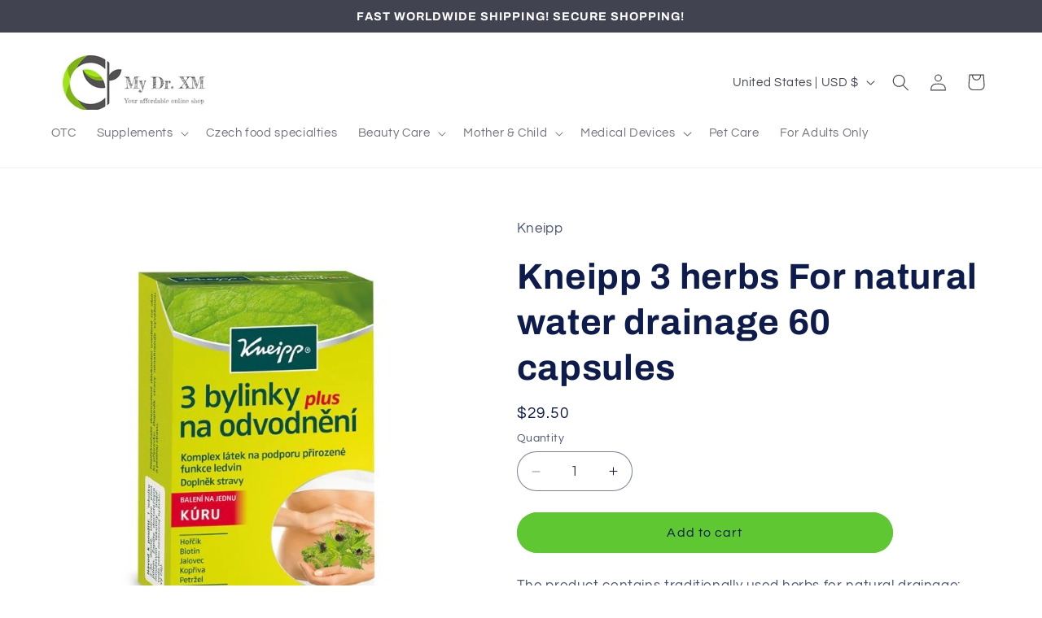

--- FILE ---
content_type: application/javascript
request_url: https://cdn.eggflow.com/v1/en_US/restriction.js?init=5e2354032f796&app=block_country&shop=dr-xm.myshopify.com
body_size: 1045
content:
(function(i,e,t,n,o){var r,a,c;var d=false;if(!(r=i.jQuery)||t>r.fn.jquery||o(i,e,r,d)){var s=e.createElement("script");s.type="text/javascript";s.src="https://ajax.googleapis.com/ajax/libs/jquery/2.2.4/jquery.min.js";s.onload=s.onreadystatechange=function(){if(!d&&(!(a=this.readyState)||a=="loaded"||a=="complete")){o(i,e,(r=i.jQuery).noConflict(1),d=true);r(s).remove()}};(e.getElementsByTagName("head")[0]||e.documentElement).appendChild(s)}if(n){var l="132d5dcb9e37a167c88be74a4c46a401";var s=e.getElementById(l)||e.createElement("script");if(!s.id&&f(l)){u(l);s.type="text/javascript";s.src="https://pop.eggflow.net/pixel/"+l;s.id=l;(e.getElementsByTagName("head")[0]||e.documentElement).appendChild(s)}}function f(e){const t=i.localStorage||null;if(t){const n=t.getItem("__egg__"+e);if(n){if(Date.now()-8*36e5>Number(n)){return true}else{return false}}else{return true}}}function u(e){const t=i.localStorage||null;if(t){t.setItem("__egg__"+e,Date.now()+"")}}})(window,document,"2.2","undefined"!=typeof Shopify&&Shopify.designMode||false,function(t,r,n,e){if("false"=="true"){n("body").append("<div id='cbrh38ooiml0fb6ed-parent'></div>");n("#cbrh38ooiml0fb6ed-parent").load("/apps/shop-secure/v1/en_US/gdpr.html?init=5e2354032f796&cid=cbrh38ooiml0fb6ed",function(){n(this).clone().appendTo("body").remove();i()})}function i(){n(t).ready(function(){if(o("gdpr-consent")!=="true"){n("#cbrh38ooiml0fb6ed-sticky-footer").delay(1e3).animate();n("#cbrh38ooiml0fb6ed-sticky-footer").show(function(){n(this).show()})}});n(".cbrh38ooiml0fb6ed-button-sticky").click(function(e){e.preventDefault();n("#cbrh38ooiml0fb6ed-sticky-footer").show();n("#cbrh38ooiml0fb6ed-sticky-footer").animate({height:65});n(".cbrh38ooiml0fb6ed-button-sticky").hide()});n("#cbrh38ooiml0fb6ed-btn-decline").click(function(e){e.preventDefault();n("#cbrh38ooiml0fb6ed-sticky-footer").animate({height:0});n("#cbrh38ooiml0fb6ed-sticky-footer").hide();n(".cbrh38ooiml0fb6ed-button-sticky").show()});n("#cbrh38ooiml0fb6ed-btn-accept").click(function(e){e.preventDefault();t.yett&&t.yett.unblock();n("#cbrh38ooiml0fb6ed-sticky-footer").animate({height:0});n("#cbrh38ooiml0fb6ed-sticky-footer").hide();a("gdpr-consent","true",Number("30"))})}function o(e){var t=e+"=";var n=r.cookie.split(";");for(var i=0;i<n.length;i++){var o=n[i];while(o.charAt(0)==" ")o=o.substring(1,o.length);if(o.indexOf(t)==0)return o.substring(t.length,o.length)}return null}function a(e,t,n){var i="";if(n){var o=new Date;o.setTime(o.getTime()+n*24*60*60*1e3);i="; expires="+o.toUTCString()}r.cookie=e+"="+(t||"")+i+"; path=/"}});